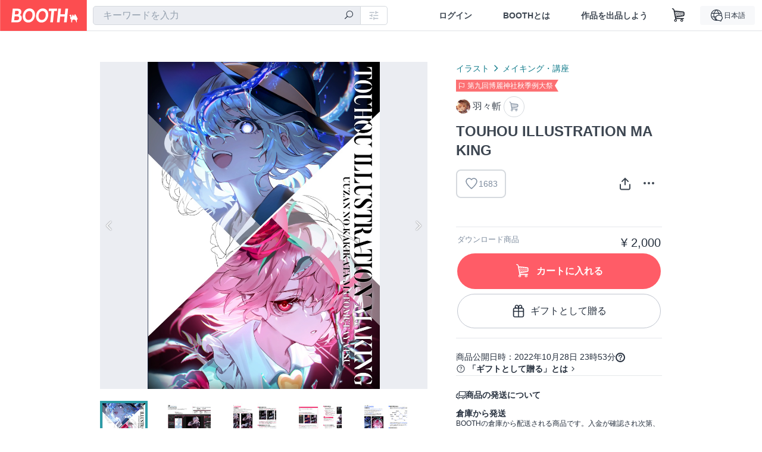

--- FILE ---
content_type: text/html; charset=utf-8
request_url: https://www.google.com/recaptcha/enterprise/anchor?ar=1&k=6LfF1dcZAAAAAOHQX8v16MX5SktDwmQINVD_6mBF&co=aHR0cHM6Ly9ib290aC5wbTo0NDM.&hl=en&v=N67nZn4AqZkNcbeMu4prBgzg&size=invisible&anchor-ms=20000&execute-ms=30000&cb=2z0i5253mw2b
body_size: 48470
content:
<!DOCTYPE HTML><html dir="ltr" lang="en"><head><meta http-equiv="Content-Type" content="text/html; charset=UTF-8">
<meta http-equiv="X-UA-Compatible" content="IE=edge">
<title>reCAPTCHA</title>
<style type="text/css">
/* cyrillic-ext */
@font-face {
  font-family: 'Roboto';
  font-style: normal;
  font-weight: 400;
  font-stretch: 100%;
  src: url(//fonts.gstatic.com/s/roboto/v48/KFO7CnqEu92Fr1ME7kSn66aGLdTylUAMa3GUBHMdazTgWw.woff2) format('woff2');
  unicode-range: U+0460-052F, U+1C80-1C8A, U+20B4, U+2DE0-2DFF, U+A640-A69F, U+FE2E-FE2F;
}
/* cyrillic */
@font-face {
  font-family: 'Roboto';
  font-style: normal;
  font-weight: 400;
  font-stretch: 100%;
  src: url(//fonts.gstatic.com/s/roboto/v48/KFO7CnqEu92Fr1ME7kSn66aGLdTylUAMa3iUBHMdazTgWw.woff2) format('woff2');
  unicode-range: U+0301, U+0400-045F, U+0490-0491, U+04B0-04B1, U+2116;
}
/* greek-ext */
@font-face {
  font-family: 'Roboto';
  font-style: normal;
  font-weight: 400;
  font-stretch: 100%;
  src: url(//fonts.gstatic.com/s/roboto/v48/KFO7CnqEu92Fr1ME7kSn66aGLdTylUAMa3CUBHMdazTgWw.woff2) format('woff2');
  unicode-range: U+1F00-1FFF;
}
/* greek */
@font-face {
  font-family: 'Roboto';
  font-style: normal;
  font-weight: 400;
  font-stretch: 100%;
  src: url(//fonts.gstatic.com/s/roboto/v48/KFO7CnqEu92Fr1ME7kSn66aGLdTylUAMa3-UBHMdazTgWw.woff2) format('woff2');
  unicode-range: U+0370-0377, U+037A-037F, U+0384-038A, U+038C, U+038E-03A1, U+03A3-03FF;
}
/* math */
@font-face {
  font-family: 'Roboto';
  font-style: normal;
  font-weight: 400;
  font-stretch: 100%;
  src: url(//fonts.gstatic.com/s/roboto/v48/KFO7CnqEu92Fr1ME7kSn66aGLdTylUAMawCUBHMdazTgWw.woff2) format('woff2');
  unicode-range: U+0302-0303, U+0305, U+0307-0308, U+0310, U+0312, U+0315, U+031A, U+0326-0327, U+032C, U+032F-0330, U+0332-0333, U+0338, U+033A, U+0346, U+034D, U+0391-03A1, U+03A3-03A9, U+03B1-03C9, U+03D1, U+03D5-03D6, U+03F0-03F1, U+03F4-03F5, U+2016-2017, U+2034-2038, U+203C, U+2040, U+2043, U+2047, U+2050, U+2057, U+205F, U+2070-2071, U+2074-208E, U+2090-209C, U+20D0-20DC, U+20E1, U+20E5-20EF, U+2100-2112, U+2114-2115, U+2117-2121, U+2123-214F, U+2190, U+2192, U+2194-21AE, U+21B0-21E5, U+21F1-21F2, U+21F4-2211, U+2213-2214, U+2216-22FF, U+2308-230B, U+2310, U+2319, U+231C-2321, U+2336-237A, U+237C, U+2395, U+239B-23B7, U+23D0, U+23DC-23E1, U+2474-2475, U+25AF, U+25B3, U+25B7, U+25BD, U+25C1, U+25CA, U+25CC, U+25FB, U+266D-266F, U+27C0-27FF, U+2900-2AFF, U+2B0E-2B11, U+2B30-2B4C, U+2BFE, U+3030, U+FF5B, U+FF5D, U+1D400-1D7FF, U+1EE00-1EEFF;
}
/* symbols */
@font-face {
  font-family: 'Roboto';
  font-style: normal;
  font-weight: 400;
  font-stretch: 100%;
  src: url(//fonts.gstatic.com/s/roboto/v48/KFO7CnqEu92Fr1ME7kSn66aGLdTylUAMaxKUBHMdazTgWw.woff2) format('woff2');
  unicode-range: U+0001-000C, U+000E-001F, U+007F-009F, U+20DD-20E0, U+20E2-20E4, U+2150-218F, U+2190, U+2192, U+2194-2199, U+21AF, U+21E6-21F0, U+21F3, U+2218-2219, U+2299, U+22C4-22C6, U+2300-243F, U+2440-244A, U+2460-24FF, U+25A0-27BF, U+2800-28FF, U+2921-2922, U+2981, U+29BF, U+29EB, U+2B00-2BFF, U+4DC0-4DFF, U+FFF9-FFFB, U+10140-1018E, U+10190-1019C, U+101A0, U+101D0-101FD, U+102E0-102FB, U+10E60-10E7E, U+1D2C0-1D2D3, U+1D2E0-1D37F, U+1F000-1F0FF, U+1F100-1F1AD, U+1F1E6-1F1FF, U+1F30D-1F30F, U+1F315, U+1F31C, U+1F31E, U+1F320-1F32C, U+1F336, U+1F378, U+1F37D, U+1F382, U+1F393-1F39F, U+1F3A7-1F3A8, U+1F3AC-1F3AF, U+1F3C2, U+1F3C4-1F3C6, U+1F3CA-1F3CE, U+1F3D4-1F3E0, U+1F3ED, U+1F3F1-1F3F3, U+1F3F5-1F3F7, U+1F408, U+1F415, U+1F41F, U+1F426, U+1F43F, U+1F441-1F442, U+1F444, U+1F446-1F449, U+1F44C-1F44E, U+1F453, U+1F46A, U+1F47D, U+1F4A3, U+1F4B0, U+1F4B3, U+1F4B9, U+1F4BB, U+1F4BF, U+1F4C8-1F4CB, U+1F4D6, U+1F4DA, U+1F4DF, U+1F4E3-1F4E6, U+1F4EA-1F4ED, U+1F4F7, U+1F4F9-1F4FB, U+1F4FD-1F4FE, U+1F503, U+1F507-1F50B, U+1F50D, U+1F512-1F513, U+1F53E-1F54A, U+1F54F-1F5FA, U+1F610, U+1F650-1F67F, U+1F687, U+1F68D, U+1F691, U+1F694, U+1F698, U+1F6AD, U+1F6B2, U+1F6B9-1F6BA, U+1F6BC, U+1F6C6-1F6CF, U+1F6D3-1F6D7, U+1F6E0-1F6EA, U+1F6F0-1F6F3, U+1F6F7-1F6FC, U+1F700-1F7FF, U+1F800-1F80B, U+1F810-1F847, U+1F850-1F859, U+1F860-1F887, U+1F890-1F8AD, U+1F8B0-1F8BB, U+1F8C0-1F8C1, U+1F900-1F90B, U+1F93B, U+1F946, U+1F984, U+1F996, U+1F9E9, U+1FA00-1FA6F, U+1FA70-1FA7C, U+1FA80-1FA89, U+1FA8F-1FAC6, U+1FACE-1FADC, U+1FADF-1FAE9, U+1FAF0-1FAF8, U+1FB00-1FBFF;
}
/* vietnamese */
@font-face {
  font-family: 'Roboto';
  font-style: normal;
  font-weight: 400;
  font-stretch: 100%;
  src: url(//fonts.gstatic.com/s/roboto/v48/KFO7CnqEu92Fr1ME7kSn66aGLdTylUAMa3OUBHMdazTgWw.woff2) format('woff2');
  unicode-range: U+0102-0103, U+0110-0111, U+0128-0129, U+0168-0169, U+01A0-01A1, U+01AF-01B0, U+0300-0301, U+0303-0304, U+0308-0309, U+0323, U+0329, U+1EA0-1EF9, U+20AB;
}
/* latin-ext */
@font-face {
  font-family: 'Roboto';
  font-style: normal;
  font-weight: 400;
  font-stretch: 100%;
  src: url(//fonts.gstatic.com/s/roboto/v48/KFO7CnqEu92Fr1ME7kSn66aGLdTylUAMa3KUBHMdazTgWw.woff2) format('woff2');
  unicode-range: U+0100-02BA, U+02BD-02C5, U+02C7-02CC, U+02CE-02D7, U+02DD-02FF, U+0304, U+0308, U+0329, U+1D00-1DBF, U+1E00-1E9F, U+1EF2-1EFF, U+2020, U+20A0-20AB, U+20AD-20C0, U+2113, U+2C60-2C7F, U+A720-A7FF;
}
/* latin */
@font-face {
  font-family: 'Roboto';
  font-style: normal;
  font-weight: 400;
  font-stretch: 100%;
  src: url(//fonts.gstatic.com/s/roboto/v48/KFO7CnqEu92Fr1ME7kSn66aGLdTylUAMa3yUBHMdazQ.woff2) format('woff2');
  unicode-range: U+0000-00FF, U+0131, U+0152-0153, U+02BB-02BC, U+02C6, U+02DA, U+02DC, U+0304, U+0308, U+0329, U+2000-206F, U+20AC, U+2122, U+2191, U+2193, U+2212, U+2215, U+FEFF, U+FFFD;
}
/* cyrillic-ext */
@font-face {
  font-family: 'Roboto';
  font-style: normal;
  font-weight: 500;
  font-stretch: 100%;
  src: url(//fonts.gstatic.com/s/roboto/v48/KFO7CnqEu92Fr1ME7kSn66aGLdTylUAMa3GUBHMdazTgWw.woff2) format('woff2');
  unicode-range: U+0460-052F, U+1C80-1C8A, U+20B4, U+2DE0-2DFF, U+A640-A69F, U+FE2E-FE2F;
}
/* cyrillic */
@font-face {
  font-family: 'Roboto';
  font-style: normal;
  font-weight: 500;
  font-stretch: 100%;
  src: url(//fonts.gstatic.com/s/roboto/v48/KFO7CnqEu92Fr1ME7kSn66aGLdTylUAMa3iUBHMdazTgWw.woff2) format('woff2');
  unicode-range: U+0301, U+0400-045F, U+0490-0491, U+04B0-04B1, U+2116;
}
/* greek-ext */
@font-face {
  font-family: 'Roboto';
  font-style: normal;
  font-weight: 500;
  font-stretch: 100%;
  src: url(//fonts.gstatic.com/s/roboto/v48/KFO7CnqEu92Fr1ME7kSn66aGLdTylUAMa3CUBHMdazTgWw.woff2) format('woff2');
  unicode-range: U+1F00-1FFF;
}
/* greek */
@font-face {
  font-family: 'Roboto';
  font-style: normal;
  font-weight: 500;
  font-stretch: 100%;
  src: url(//fonts.gstatic.com/s/roboto/v48/KFO7CnqEu92Fr1ME7kSn66aGLdTylUAMa3-UBHMdazTgWw.woff2) format('woff2');
  unicode-range: U+0370-0377, U+037A-037F, U+0384-038A, U+038C, U+038E-03A1, U+03A3-03FF;
}
/* math */
@font-face {
  font-family: 'Roboto';
  font-style: normal;
  font-weight: 500;
  font-stretch: 100%;
  src: url(//fonts.gstatic.com/s/roboto/v48/KFO7CnqEu92Fr1ME7kSn66aGLdTylUAMawCUBHMdazTgWw.woff2) format('woff2');
  unicode-range: U+0302-0303, U+0305, U+0307-0308, U+0310, U+0312, U+0315, U+031A, U+0326-0327, U+032C, U+032F-0330, U+0332-0333, U+0338, U+033A, U+0346, U+034D, U+0391-03A1, U+03A3-03A9, U+03B1-03C9, U+03D1, U+03D5-03D6, U+03F0-03F1, U+03F4-03F5, U+2016-2017, U+2034-2038, U+203C, U+2040, U+2043, U+2047, U+2050, U+2057, U+205F, U+2070-2071, U+2074-208E, U+2090-209C, U+20D0-20DC, U+20E1, U+20E5-20EF, U+2100-2112, U+2114-2115, U+2117-2121, U+2123-214F, U+2190, U+2192, U+2194-21AE, U+21B0-21E5, U+21F1-21F2, U+21F4-2211, U+2213-2214, U+2216-22FF, U+2308-230B, U+2310, U+2319, U+231C-2321, U+2336-237A, U+237C, U+2395, U+239B-23B7, U+23D0, U+23DC-23E1, U+2474-2475, U+25AF, U+25B3, U+25B7, U+25BD, U+25C1, U+25CA, U+25CC, U+25FB, U+266D-266F, U+27C0-27FF, U+2900-2AFF, U+2B0E-2B11, U+2B30-2B4C, U+2BFE, U+3030, U+FF5B, U+FF5D, U+1D400-1D7FF, U+1EE00-1EEFF;
}
/* symbols */
@font-face {
  font-family: 'Roboto';
  font-style: normal;
  font-weight: 500;
  font-stretch: 100%;
  src: url(//fonts.gstatic.com/s/roboto/v48/KFO7CnqEu92Fr1ME7kSn66aGLdTylUAMaxKUBHMdazTgWw.woff2) format('woff2');
  unicode-range: U+0001-000C, U+000E-001F, U+007F-009F, U+20DD-20E0, U+20E2-20E4, U+2150-218F, U+2190, U+2192, U+2194-2199, U+21AF, U+21E6-21F0, U+21F3, U+2218-2219, U+2299, U+22C4-22C6, U+2300-243F, U+2440-244A, U+2460-24FF, U+25A0-27BF, U+2800-28FF, U+2921-2922, U+2981, U+29BF, U+29EB, U+2B00-2BFF, U+4DC0-4DFF, U+FFF9-FFFB, U+10140-1018E, U+10190-1019C, U+101A0, U+101D0-101FD, U+102E0-102FB, U+10E60-10E7E, U+1D2C0-1D2D3, U+1D2E0-1D37F, U+1F000-1F0FF, U+1F100-1F1AD, U+1F1E6-1F1FF, U+1F30D-1F30F, U+1F315, U+1F31C, U+1F31E, U+1F320-1F32C, U+1F336, U+1F378, U+1F37D, U+1F382, U+1F393-1F39F, U+1F3A7-1F3A8, U+1F3AC-1F3AF, U+1F3C2, U+1F3C4-1F3C6, U+1F3CA-1F3CE, U+1F3D4-1F3E0, U+1F3ED, U+1F3F1-1F3F3, U+1F3F5-1F3F7, U+1F408, U+1F415, U+1F41F, U+1F426, U+1F43F, U+1F441-1F442, U+1F444, U+1F446-1F449, U+1F44C-1F44E, U+1F453, U+1F46A, U+1F47D, U+1F4A3, U+1F4B0, U+1F4B3, U+1F4B9, U+1F4BB, U+1F4BF, U+1F4C8-1F4CB, U+1F4D6, U+1F4DA, U+1F4DF, U+1F4E3-1F4E6, U+1F4EA-1F4ED, U+1F4F7, U+1F4F9-1F4FB, U+1F4FD-1F4FE, U+1F503, U+1F507-1F50B, U+1F50D, U+1F512-1F513, U+1F53E-1F54A, U+1F54F-1F5FA, U+1F610, U+1F650-1F67F, U+1F687, U+1F68D, U+1F691, U+1F694, U+1F698, U+1F6AD, U+1F6B2, U+1F6B9-1F6BA, U+1F6BC, U+1F6C6-1F6CF, U+1F6D3-1F6D7, U+1F6E0-1F6EA, U+1F6F0-1F6F3, U+1F6F7-1F6FC, U+1F700-1F7FF, U+1F800-1F80B, U+1F810-1F847, U+1F850-1F859, U+1F860-1F887, U+1F890-1F8AD, U+1F8B0-1F8BB, U+1F8C0-1F8C1, U+1F900-1F90B, U+1F93B, U+1F946, U+1F984, U+1F996, U+1F9E9, U+1FA00-1FA6F, U+1FA70-1FA7C, U+1FA80-1FA89, U+1FA8F-1FAC6, U+1FACE-1FADC, U+1FADF-1FAE9, U+1FAF0-1FAF8, U+1FB00-1FBFF;
}
/* vietnamese */
@font-face {
  font-family: 'Roboto';
  font-style: normal;
  font-weight: 500;
  font-stretch: 100%;
  src: url(//fonts.gstatic.com/s/roboto/v48/KFO7CnqEu92Fr1ME7kSn66aGLdTylUAMa3OUBHMdazTgWw.woff2) format('woff2');
  unicode-range: U+0102-0103, U+0110-0111, U+0128-0129, U+0168-0169, U+01A0-01A1, U+01AF-01B0, U+0300-0301, U+0303-0304, U+0308-0309, U+0323, U+0329, U+1EA0-1EF9, U+20AB;
}
/* latin-ext */
@font-face {
  font-family: 'Roboto';
  font-style: normal;
  font-weight: 500;
  font-stretch: 100%;
  src: url(//fonts.gstatic.com/s/roboto/v48/KFO7CnqEu92Fr1ME7kSn66aGLdTylUAMa3KUBHMdazTgWw.woff2) format('woff2');
  unicode-range: U+0100-02BA, U+02BD-02C5, U+02C7-02CC, U+02CE-02D7, U+02DD-02FF, U+0304, U+0308, U+0329, U+1D00-1DBF, U+1E00-1E9F, U+1EF2-1EFF, U+2020, U+20A0-20AB, U+20AD-20C0, U+2113, U+2C60-2C7F, U+A720-A7FF;
}
/* latin */
@font-face {
  font-family: 'Roboto';
  font-style: normal;
  font-weight: 500;
  font-stretch: 100%;
  src: url(//fonts.gstatic.com/s/roboto/v48/KFO7CnqEu92Fr1ME7kSn66aGLdTylUAMa3yUBHMdazQ.woff2) format('woff2');
  unicode-range: U+0000-00FF, U+0131, U+0152-0153, U+02BB-02BC, U+02C6, U+02DA, U+02DC, U+0304, U+0308, U+0329, U+2000-206F, U+20AC, U+2122, U+2191, U+2193, U+2212, U+2215, U+FEFF, U+FFFD;
}
/* cyrillic-ext */
@font-face {
  font-family: 'Roboto';
  font-style: normal;
  font-weight: 900;
  font-stretch: 100%;
  src: url(//fonts.gstatic.com/s/roboto/v48/KFO7CnqEu92Fr1ME7kSn66aGLdTylUAMa3GUBHMdazTgWw.woff2) format('woff2');
  unicode-range: U+0460-052F, U+1C80-1C8A, U+20B4, U+2DE0-2DFF, U+A640-A69F, U+FE2E-FE2F;
}
/* cyrillic */
@font-face {
  font-family: 'Roboto';
  font-style: normal;
  font-weight: 900;
  font-stretch: 100%;
  src: url(//fonts.gstatic.com/s/roboto/v48/KFO7CnqEu92Fr1ME7kSn66aGLdTylUAMa3iUBHMdazTgWw.woff2) format('woff2');
  unicode-range: U+0301, U+0400-045F, U+0490-0491, U+04B0-04B1, U+2116;
}
/* greek-ext */
@font-face {
  font-family: 'Roboto';
  font-style: normal;
  font-weight: 900;
  font-stretch: 100%;
  src: url(//fonts.gstatic.com/s/roboto/v48/KFO7CnqEu92Fr1ME7kSn66aGLdTylUAMa3CUBHMdazTgWw.woff2) format('woff2');
  unicode-range: U+1F00-1FFF;
}
/* greek */
@font-face {
  font-family: 'Roboto';
  font-style: normal;
  font-weight: 900;
  font-stretch: 100%;
  src: url(//fonts.gstatic.com/s/roboto/v48/KFO7CnqEu92Fr1ME7kSn66aGLdTylUAMa3-UBHMdazTgWw.woff2) format('woff2');
  unicode-range: U+0370-0377, U+037A-037F, U+0384-038A, U+038C, U+038E-03A1, U+03A3-03FF;
}
/* math */
@font-face {
  font-family: 'Roboto';
  font-style: normal;
  font-weight: 900;
  font-stretch: 100%;
  src: url(//fonts.gstatic.com/s/roboto/v48/KFO7CnqEu92Fr1ME7kSn66aGLdTylUAMawCUBHMdazTgWw.woff2) format('woff2');
  unicode-range: U+0302-0303, U+0305, U+0307-0308, U+0310, U+0312, U+0315, U+031A, U+0326-0327, U+032C, U+032F-0330, U+0332-0333, U+0338, U+033A, U+0346, U+034D, U+0391-03A1, U+03A3-03A9, U+03B1-03C9, U+03D1, U+03D5-03D6, U+03F0-03F1, U+03F4-03F5, U+2016-2017, U+2034-2038, U+203C, U+2040, U+2043, U+2047, U+2050, U+2057, U+205F, U+2070-2071, U+2074-208E, U+2090-209C, U+20D0-20DC, U+20E1, U+20E5-20EF, U+2100-2112, U+2114-2115, U+2117-2121, U+2123-214F, U+2190, U+2192, U+2194-21AE, U+21B0-21E5, U+21F1-21F2, U+21F4-2211, U+2213-2214, U+2216-22FF, U+2308-230B, U+2310, U+2319, U+231C-2321, U+2336-237A, U+237C, U+2395, U+239B-23B7, U+23D0, U+23DC-23E1, U+2474-2475, U+25AF, U+25B3, U+25B7, U+25BD, U+25C1, U+25CA, U+25CC, U+25FB, U+266D-266F, U+27C0-27FF, U+2900-2AFF, U+2B0E-2B11, U+2B30-2B4C, U+2BFE, U+3030, U+FF5B, U+FF5D, U+1D400-1D7FF, U+1EE00-1EEFF;
}
/* symbols */
@font-face {
  font-family: 'Roboto';
  font-style: normal;
  font-weight: 900;
  font-stretch: 100%;
  src: url(//fonts.gstatic.com/s/roboto/v48/KFO7CnqEu92Fr1ME7kSn66aGLdTylUAMaxKUBHMdazTgWw.woff2) format('woff2');
  unicode-range: U+0001-000C, U+000E-001F, U+007F-009F, U+20DD-20E0, U+20E2-20E4, U+2150-218F, U+2190, U+2192, U+2194-2199, U+21AF, U+21E6-21F0, U+21F3, U+2218-2219, U+2299, U+22C4-22C6, U+2300-243F, U+2440-244A, U+2460-24FF, U+25A0-27BF, U+2800-28FF, U+2921-2922, U+2981, U+29BF, U+29EB, U+2B00-2BFF, U+4DC0-4DFF, U+FFF9-FFFB, U+10140-1018E, U+10190-1019C, U+101A0, U+101D0-101FD, U+102E0-102FB, U+10E60-10E7E, U+1D2C0-1D2D3, U+1D2E0-1D37F, U+1F000-1F0FF, U+1F100-1F1AD, U+1F1E6-1F1FF, U+1F30D-1F30F, U+1F315, U+1F31C, U+1F31E, U+1F320-1F32C, U+1F336, U+1F378, U+1F37D, U+1F382, U+1F393-1F39F, U+1F3A7-1F3A8, U+1F3AC-1F3AF, U+1F3C2, U+1F3C4-1F3C6, U+1F3CA-1F3CE, U+1F3D4-1F3E0, U+1F3ED, U+1F3F1-1F3F3, U+1F3F5-1F3F7, U+1F408, U+1F415, U+1F41F, U+1F426, U+1F43F, U+1F441-1F442, U+1F444, U+1F446-1F449, U+1F44C-1F44E, U+1F453, U+1F46A, U+1F47D, U+1F4A3, U+1F4B0, U+1F4B3, U+1F4B9, U+1F4BB, U+1F4BF, U+1F4C8-1F4CB, U+1F4D6, U+1F4DA, U+1F4DF, U+1F4E3-1F4E6, U+1F4EA-1F4ED, U+1F4F7, U+1F4F9-1F4FB, U+1F4FD-1F4FE, U+1F503, U+1F507-1F50B, U+1F50D, U+1F512-1F513, U+1F53E-1F54A, U+1F54F-1F5FA, U+1F610, U+1F650-1F67F, U+1F687, U+1F68D, U+1F691, U+1F694, U+1F698, U+1F6AD, U+1F6B2, U+1F6B9-1F6BA, U+1F6BC, U+1F6C6-1F6CF, U+1F6D3-1F6D7, U+1F6E0-1F6EA, U+1F6F0-1F6F3, U+1F6F7-1F6FC, U+1F700-1F7FF, U+1F800-1F80B, U+1F810-1F847, U+1F850-1F859, U+1F860-1F887, U+1F890-1F8AD, U+1F8B0-1F8BB, U+1F8C0-1F8C1, U+1F900-1F90B, U+1F93B, U+1F946, U+1F984, U+1F996, U+1F9E9, U+1FA00-1FA6F, U+1FA70-1FA7C, U+1FA80-1FA89, U+1FA8F-1FAC6, U+1FACE-1FADC, U+1FADF-1FAE9, U+1FAF0-1FAF8, U+1FB00-1FBFF;
}
/* vietnamese */
@font-face {
  font-family: 'Roboto';
  font-style: normal;
  font-weight: 900;
  font-stretch: 100%;
  src: url(//fonts.gstatic.com/s/roboto/v48/KFO7CnqEu92Fr1ME7kSn66aGLdTylUAMa3OUBHMdazTgWw.woff2) format('woff2');
  unicode-range: U+0102-0103, U+0110-0111, U+0128-0129, U+0168-0169, U+01A0-01A1, U+01AF-01B0, U+0300-0301, U+0303-0304, U+0308-0309, U+0323, U+0329, U+1EA0-1EF9, U+20AB;
}
/* latin-ext */
@font-face {
  font-family: 'Roboto';
  font-style: normal;
  font-weight: 900;
  font-stretch: 100%;
  src: url(//fonts.gstatic.com/s/roboto/v48/KFO7CnqEu92Fr1ME7kSn66aGLdTylUAMa3KUBHMdazTgWw.woff2) format('woff2');
  unicode-range: U+0100-02BA, U+02BD-02C5, U+02C7-02CC, U+02CE-02D7, U+02DD-02FF, U+0304, U+0308, U+0329, U+1D00-1DBF, U+1E00-1E9F, U+1EF2-1EFF, U+2020, U+20A0-20AB, U+20AD-20C0, U+2113, U+2C60-2C7F, U+A720-A7FF;
}
/* latin */
@font-face {
  font-family: 'Roboto';
  font-style: normal;
  font-weight: 900;
  font-stretch: 100%;
  src: url(//fonts.gstatic.com/s/roboto/v48/KFO7CnqEu92Fr1ME7kSn66aGLdTylUAMa3yUBHMdazQ.woff2) format('woff2');
  unicode-range: U+0000-00FF, U+0131, U+0152-0153, U+02BB-02BC, U+02C6, U+02DA, U+02DC, U+0304, U+0308, U+0329, U+2000-206F, U+20AC, U+2122, U+2191, U+2193, U+2212, U+2215, U+FEFF, U+FFFD;
}

</style>
<link rel="stylesheet" type="text/css" href="https://www.gstatic.com/recaptcha/releases/N67nZn4AqZkNcbeMu4prBgzg/styles__ltr.css">
<script nonce="eiWgygVSDalZu7FKS9vWyA" type="text/javascript">window['__recaptcha_api'] = 'https://www.google.com/recaptcha/enterprise/';</script>
<script type="text/javascript" src="https://www.gstatic.com/recaptcha/releases/N67nZn4AqZkNcbeMu4prBgzg/recaptcha__en.js" nonce="eiWgygVSDalZu7FKS9vWyA">
      
    </script></head>
<body><div id="rc-anchor-alert" class="rc-anchor-alert"></div>
<input type="hidden" id="recaptcha-token" value="[base64]">
<script type="text/javascript" nonce="eiWgygVSDalZu7FKS9vWyA">
      recaptcha.anchor.Main.init("[\x22ainput\x22,[\x22bgdata\x22,\x22\x22,\[base64]/[base64]/[base64]/MjU1OlQ/NToyKSlyZXR1cm4gZmFsc2U7cmV0dXJuISgoYSg0MyxXLChZPWUoKFcuQkI9ZCxUKT83MDo0MyxXKSxXLk4pKSxXKS5sLnB1c2goW0RhLFksVD9kKzE6ZCxXLlgsVy5qXSksVy5MPW5sLDApfSxubD1GLnJlcXVlc3RJZGxlQ2FsbGJhY2s/[base64]/[base64]/[base64]/[base64]/WVtTKytdPVc6KFc8MjA0OD9ZW1MrK109Vz4+NnwxOTI6KChXJjY0NTEyKT09NTUyOTYmJmQrMTxULmxlbmd0aCYmKFQuY2hhckNvZGVBdChkKzEpJjY0NTEyKT09NTYzMjA/[base64]/[base64]/[base64]/[base64]/bmV3IGdbWl0oTFswXSk6RD09Mj9uZXcgZ1taXShMWzBdLExbMV0pOkQ9PTM/bmV3IGdbWl0oTFswXSxMWzFdLExbMl0pOkQ9PTQ/[base64]/[base64]\x22,\[base64]\\u003d\\u003d\x22,\[base64]/w57DjsK1w47Ci8OMEcKYRRvCjlDDhcONwojCp8O1w7PCisKXA8ONw7k3Xl5/NVDDkMO5KcOAwo1yw6YKw57DjMKOw6c2wrTDmcKVWcO+w4Bhw5ktC8Owdw7Cu3/CpG9Xw6TCq8KpDCvCq2sJPkvCi8KKYsO3wr1Ew6PDqcOjOiRaCcOZNnR8VsOsbkbDoixUw5HCs2ddwqTCihvCgT4FwrQ8wqvDpcO2wqrCrhMuVcO0QcKbZCNFUjfDug7ChMKewrHDpD1bw4LDk8K8DsKBKcOGecK3wqnCj23DvMOaw49gw6t3wpnClA/[base64]/wrrDp8OkKMKqw6vCosKZw61GQnFkwrbCjybCusKYwrLCr8KvNsOOwqXCjRtqw5DCklIAwpfCq14xwqEMwqnDhnELwqEnw43CvcOTZTHDpFDCnSHCmQMEw7LDt3PDvhTDjVfCp8K9w7rCiUYbT8OVwo/DigFIwrbDiCjCpD3Du8K8XsKbb1LCjMOTw6XDlUrDqxMLwp5ZwrbDlsKPFsKPfsOXa8OPwpBkw69lwrs5wrY+w4/[base64]/BzAlT8KWw7LCpDFEwpVAWyPDpDXDm8O8wrPCgCHDr0TCucKuw5XDgsKPw63DizsqbcO2VsK4IxzDiAvDgUjDlsOIew7CrQ9rwphNw5DCk8KhFF1uwp4gw6XCkl/[base64]/CoBEQw5LDqsOAacK0wqF9FcOMwqRxVcOsw5YYKsKpM8O9UDhPwqbCuz3DlsORGMKbwoPClMOMwq5Tw6/CnkTCpMOow6zCtlbDosKYw7NOw47DkhVWwrhINkzDi8KuwovCmQE5V8OKGcKhBxl5KVnCn8Kiw47CqcKswp5+wqPDv8OwbRY4wpLChzTCiMKLwrAgKcKqwqLDmMK+ARzDgcK/[base64]/diDDvUDCvRXClMKOaw9ywqMmw5ZQw4PCrQ8cw63CusKFw7QrIsK/w6zDokM1w4djcmPDk24Bw5wVDllxBAnDg34YP1RkwpRrw6dqwqLDkMO1w4/CpVbCmygowrLCoWQVZjLCmsKLfCImwqonfBTCr8OZw5LDo3jDncK2wqJ6wqTCsMOnD8Kqw54qw5bDr8OzQ8KoP8K8w4XCvQXChcOLeMKZw4FRw7YvR8OKw5wgwrEow6HDlz/[base64]/[base64]/DlsOQcjLDo8OfwqUQw7prcMOCfCdfUMOjNWJXw4lVwpEqw6DDq8OqwrEtKnlXwq54LcKWwp/ChVNnZAEKw4BMEHjCmMKfwpwAwoBaworDocKSw742wrJpw4XDscKMw5HCsErCucKPZTJDLHZDwqN6wrJJTcOtw6nCkUAkKU/[base64]/CvcKFb3JsW8K4w48bwp4TNMOWwoszwpIHfcOQwp4wwp05HsKZw786w5/DjiXDs0HDpcKnw7REwp/ClT3CiUwvFcKcw4lCwrvCj8Kfw57CukPDg8OVw5lmYjXCu8OAw6fCq2XCisOjw6nDv0LCvsKVasOUQUAOHmXDqRDCl8KxVcOaZ8KFRkQ2bQAmwp09w5rCq8KPEsK3DcKfw75gXiJVw5FdLDnDrRlfc3/CqSfCkcK4wprDq8KnwoFSNWjDlMKAw7TCs2QHwqEbC8KAw6TDjy/ChjpWMsOSw6AEO2IsIcOUFcKVJCDDmyXCvDQCw7PCuXh+w6vDly1xw4HDqAclSRMaIn/CkMK4DRJrUsKuehYqw5pRCQ49QV9RNHskw4PDg8K8wojDiX/DuEBPwrMhw67CiXTCk8OmwrkQLCwYJ8O4w4nDrFZ2w7vCk8KnS3fDqsOxBsKvwqUvw5bDh3w7ED4KLx7Cshl7UcKOwoEnwrVvwrxQw7fCgcOVwp4rUFcND8O+w4NOd8ObdMOBCUTDmUQGw4vCuljDg8KFU2zDv8K6wo/CqEEkwrXCh8KEc8KiwoPDpUIoDgvCosKhwqDCpcKSFhRXQTo1cMKBwprChMKKw5/DjHjDkijCncKaw6HDpXkyHMKQW8OdM0l7bMKmwoQawrxIV2/[base64]/CjsOSNMOww5DDjngZw69uw7tKO8KpMcKwwp4tTsOvwogTw4sDRsOXw5Y/RDLDtsOIwo0Gw5k8XsKSJMOWw7DCtsOjRUMmInzCvCTCg3PDsMKEWMO+wrDDr8OXBSojEwvDgCI5VCNuL8ODw4wMw60Rc0EmGsOnwocDecOzwqd0QMOBw4Ekw7bCvQTCvgcPI8KiwonCmMKDw4/DoMOAw67Dh8Kyw6XCq8KCw6Vjw45VLsOAMsKUw5Vfw5TCkgdbAx8NDcOUCDJQQcKpNgjDhxNPdE8Awq3Cm8Omw77CuMKDQsKwZsKeUWJawo9aw6vCmlh4f8OZDk/DlynChMKoBzPCgMKKKcKMZwl6b8O0GcOTZSXDhHJzwrUKwo0lXcOHw4nChMOAwpHCmsOJw44twrF7w7/CoUvCj8OJwrrChB7DusOCwpUUd8KJKT/Cg8OzSsKzccKkwrLCphbCiMKbc8KZHUF2w6jDr8KBwo0FX8KOwoTCsxzDiMOVJsOYw58vwq7CosO3w7/CkD8Rwpc/w47DgMK5IsKkw5fDvMKTdMKPaxVBw7kawplBwprCiyHDq8KmdCtSw43Dr8KcexgOw7bCssOtw7Mkwr3Dp8KFw4rDjXQ5Rg3DiFQIw6zDgcKhQg7Ck8O4c8KfJMOiwozDnRlEwrbCv2h1Nn/DoMK3f3xyNhdzwo0Cw79sEsKgTMKUTQEXHQjDlsKIXRcywrwAw6p2MsOMUFlswrbDrSdtw4DCun9pwpzCqsKMYih8V3MAJ14Aw53DhsK9wppawq/CikPDu8KqZ8KpAl/DucK4VsKowr/[base64]/CqGrDusKhw7FINMKJJFvDg8OCw6/Cuz3Cm8Obw7TCg8ORacORLRTCqsKMw57CqEkca0vCoG/DmhPDmMK/enEnQsKvEMO8GlQsLh8kw65FTQPCp3tzG1NGOMO2fxnCj8OewrPDqwY1DMObag7CgxrCg8K6O2cFwrx4DWTDsVQzw6rDtDjDqsKJfQvDu8OEw4geRsO0I8OSaHTCqB8xwp/CgDfCjMKmw6/DpMK9IUtDwrZIw4gZAMKwIcO6woPCjmVjw4XCsAJAw7PDhgDCjAU/wowlVcOVR8KSwq46IjXCizQxAsKwL07Dm8K3w6JNwpZCw5gGwqbClMKPw6vCsXzDhHxZLMO2dFR0WE3Du1t1wq7CswbCtsO9QRghw6A4JVkBw4zCjMOoOE3CklAKCsOEAsKiIcKIQ8OXwopwwpPClAIWFmXDsGPDtGXCtDlUE8KIw45aKcO/ZEYswrvDocK4I2VaLMOqfcKzw5HCoC3Ci19yLCQgw4DCsWrCpl/DoU4qIERzwrbCmWHCtsOJw7Iow5pgAHp6w61gKmNtK8Oyw5I8wpcUw6xDw5nDrcKVw43CtUbDvjnDpMKba0d6U3zCgsKPwoTCtErDjRBcYQrDmsO0QsOpw79iRcKgw7LDr8KjDsKDfsOXwrsew4xbw6Fjwp7CoG/ClExJSMKPw5Alw6o9AAlcwrxmw7bDu8KOw4XCgHJkTsOfw57Cr18QwpLDm8OKCMO0XCbDug3CjTzCtsKTdU/DvMOSW8Oyw50BfTo8TCHDucOFYhLDl0MkCG5GOXDCn23CucKJP8O9KsKvU2HDsBzDkz/DinsZwr5pZcOER8OJwpDCiFQYZ3fCvsKIEA5Ew6RSwpo7w6kcWTEiwpB4LknCmg7CsQd/w4DCusKDwrYaw6DDisOYf25wc8KyasK6wodJQcOuw7h+EFgQw5XDmCcUWsKFQ8KbMsKUwopIcsOzw6PCnQ5ROT84BcKmLMKEwqIGGVHCq1lkLsOzwp7Dvl3DkxpCwoTDiSbCssKyw4DDvzsLcHhPFMO6wq0xGcKPwrDDl8KewpfDtjNzw5Z/XFlqF8Orw7nCsn0dQsK6wqLCqERhEULCrjcyZsOSEMOuZyzDnMO8Q8KlwpcSwobDs27DkARQYx5TLFHDk8OcKxfDq8K2CsK7O0VmaMKtw4pgHcKfw7FowqDCmCPDnMK3UU/[base64]/Dik/Dq1zDmcKXw6bCs8OFJsKWe8K/LVDDo3PCvMOow6nDlsKyIDHCosOtbMKKwobDqA/CssK1UcOoIURvaj0xCcKPwoXCkkvCu8O2FsOkw47CqkrDicOIwrk7wpklw5suP8KDBiLDqMKxw5/CqsOLw5Ayw7IoOw3CtiBGYsOHwrDCt1jDvMKbRMOgOMOSw5Enw47CghrCiWcFfcKwG8KYOg1zQcK5O8OLw4E8PMOsBWTCiMKzwpXDvMKLamDDgm4AUsOedVjDiMOGw7Avw69/ARMHW8KUFsKtw6vCj8Kfw7PCtcOQw5DCkXbDhcKTw7p4DiPDj2rCs8KWL8Oqw7rDkSFOw5XCv2sAw7DCvgvDi1R+AsOQwqJfwrdPw7fCo8KowonCszQhdyjDpsK9VxhgJ8Kgw7kqTHTDi8OEw6PDsUBNw7spVUQdw4IDw7/CpsKFw6slwo/[base64]/DnUwxwqAbc0cUwocLw7thHR/DsCNoesOBw5oAwrDDvsKMP8OyeMKXw5vDl8OHA0tmw77DlMK1w4Nww4LClH3CmcO9w41vwrp9w7zDrsO/w5g+Qz/Cp3wrwr8Cw5XDtsOawp01OHV5wrNfw7TCoyLCssO+w7AOwqRxw5wkcsOJw7HCnH5uwqMTMX9Xw6zCvk/[base64]/CoR8dBMKDIR/CtsO4w7VqDcOKw6hsIcKqNMKTw57DssKfwpTCjMO0wptmNcKmw7MZNyl9woHCkMObYwtbTVBZwocLw6d3f8K4J8Kww41WfsK/w6kowqUmwoDCtko+w5dew44UOSg1wq/[base64]/[base64]/Di0JZwqbChMO7NcKtwrJjwodCYsOsw5JjTVnCvsOxw7B8TMKCMWTCrcOITBQtbyQSTn/DpF5yKErDmcKkF2hbc8OGcsKGwqXCoWDDnsO4w6sUw4TCoE/Ck8O0MzPCqMO+H8OKBGfDvT3Dqnlgwr80w61awpPCtUfDrsKiRFDDpcO2Em/CsSzCl2E7w4jDpiM/w5wfw4HCoR4gw4MuN8KyCMKLw5nDi2Raw5XCusOpRsO2wqdfw7YVwoHChAFQJAzDoTHDrcKhw6bDkkXCrm5rcl0HOsKUwoNUwo3Dq8Kbwr3DnFfChQtSwqYaeMKhwrPDrMKow4PCpgA6wppCLMKewq/DhcO0eGQawp0tKcKxZ8Kew7N2eRLChXMtw53DisKNQ3tSeEnCk8ONEsOZwqLDvcKBFcKnw4YkGcOiWzbDlVDCr8KNFcOPwoTCscKrwpxxWTgDw79wLTDDj8Ouw5pkOzDCvBbCrsK4wp5kViwow4fCtScGwp0jOQPDqcOnw6XDh0Zhw6NTwp/[base64]/DuwnDrylKSh7DkcOOZcKzw7oHw69XM8KQwpPDjS7CkBE8w6wwcsOVcMKZw67CrFRrwol7ZwrDvcKyw5rDvEbDvMOHwqRVw6AKOwjCr1sgcFbDinPCvcKIX8OQMMODwr3CpsO/wrhpM8OZw4AMTE/CosKGGhDDphUQK0zDpsOVw5XCrsO5w6h+wrjCksOew7l2w4l4w4I8w5fCnwxFwrgywrwpw54uYsK/UMKjaMKiw7Q5HcKAwp1+UcO7w5c/wqFqwoAxw5TCncOANcOJwqjCpy4JwodWw5REX1NDwrvDl8K6wqDCo0TCucOOZMKAw6UYdMOZw6VDAHvCkMO+wq7CnDbCosKbCMKuw5jDi2zCu8Kdw786woXDvGJzQAEjS8OswpMdwrTCnMK2WcO5wqrCnMOgwr/DssKRdhc8OcOLE8K/cx80DWTCrAdNwpwSCW3DsMKiP8OGfsKpwps6wpfCkj9Vw5/CosKySMOuKkTDlMKLwrx0UTjClcKwa0x6wqYuWcOCw6Ufw4PCgkPCpxHCnhfDrMODEMKhwrXDiQjDjcKBwpjDqUlHHcOFLsOnwoPCgm7Dv8KaOsKow7nClMOmOXlbwoLCkUDDshLDqXFiWsOZVHV9ZcK7w5fCo8K/ZEbCvgnDiyrCsMKcw4h1wo0lbsOdw6jCrsOaw7E8wrM3AsOIdllnwqomLkfDg8KLScOlw5rCi1kIBx3DhQvDtsOIw6fCv8OOwp/[base64]/DhV3Cs0fCkXPCt1fDvcKvNCJRw4t8w6lbBMKEQMORIC9HZwvCqwLCkifDrGbCv1jDtsKKwo9ZwojCrsKuGXfDpzDCtsKzIjbCsBrDtsKzw68aF8KHB245w5PChnjDlxXDgcKKcsOXwpLDkSMze3/Clg3DhCbCgDRTVxPCgsOlwpkMwpfDucKbJEzCnRVSaWzDiMKiw4HDoGrDuMKGBBnDpcKRJ35yw5tXw7PCpMKBTWbCh8OBDjsRd8KfOTzDvhrDmcOqED/[base64]/w4BPwrnCncKsenjCr8KIYwUrw7g9w7pjSi3CrcO2Bl3DrFsJHi0YVCc6wqlmYxTDty/Dt8KDSQpmCMK/EsKMwr10cFHCkyzCom1sw7QjYSXDl8OowprDvSnDqcO/[base64]/w4VBXSjDusKHYcOdw7RGIMOKwr/CgcOyw6zCkcOcBsOpwpLDqcKBTCREeSZkY0oiw7BmFDBDWWQqC8KWC8OsfGrDocODBxQ+w5zDrkLCtsKxAMKeUsONwojDqlYNEHNTwokRRcKLw59YXsOVwp/DqBPCqAQ9wqvDsXp+w5lQBEdcw5bCt8O+HWbDlcK9SsOTS8KxKsOnw7jCjn/DscOnBcO5GkPDhiXCjsOKw7PCqiZEf8O6wqB3EF5DYU3CmnRkdcOmw4BIwrFYaWzCojnCnT0Qwr9ww7jDvMOlwrnDuMOBACBswpQBfsKFXEoNJT3Ck0JjNwh1wrxiYFthRFViTXBOIhsHw7QQLXfCqsO8dsKxwr/DrSzCocOjEcOEfmpkwr7Dn8KEXjEKwqYWQ8ODw7TDhSfCisKNeSjCmsKSw6LDgsOZw58kwp7Cg8KbS25Mwp/CjHLCt17CgFULUGc8TQMUw73CtMODwp09w4zChcKCa2bDg8KQfxXCsA/DiTDDuBNBw6Irw7TCtTRww4nCkyUVIEjCsnUzHlXDnicNw5jCpMOXEsObwqvCpcKbN8OvOcKHwromw5U5wrDDmSbClhdMwoDCtA0Yw6vCk3DCnsOuYMOnOVJyGMK5fyEwwpHCtMOlw6NHG8KzVnPCmSLDozXDmsKzUQl6X8OWw6HCqzPClcORwq7DoWFhTEPCv8O/w7HCu8ObwoDCujdswpPDscObw7BUwr8Hw4oNB38kw4PDkMKiLCzCnMO2cx3DjWjDjMOMfWAywoBAwrZ3w5Qgw7/CiwMDw6IVcsOBw4gow6DDtVh0GMOlworDpcOkF8K1dgtUK3MdLzHCkMOiHsOHPcOcw4YCYsOGPMOzQMKmHcKSwovCuxbDjht2QD/[base64]/NUQJwrpiwqV2ACbClcOyw6XCgAohwr51ZsK+w7XDqsKqGBVfw67DrmbDlCDDtsKhY0M1wpHCqDMWw4LCr1hmTRDCrsOQwr4ww4jCvsKIw4Z6wr08IMO/w6DCuHTDhMOiwojCqMObwpFlw6tRAwHDm0pCwqQ9wopmB1bDgjYUA8O1QR4efR7DtsKVwpPCgXnChMO1w7xRIsKoLsKMwosOw6/DrsOfacKDw7kywpAAw7hNL1jDqCAZw40Kw4JswrfDvMObB8OawrPDsGQtw4IzYMOWYlHDhk5yw59ue3tMwojCmhkJA8K/UsOJIMKLLcKwN0jDrAbCn8ObWcOQeTjDtFHChsKHL8OMwqRnR8OYDsKbw6PDo8OuwrMWZsOPwoLCsgjCtMOeworCjcOAAUwIEwPDrE3DpzE0DcKJKArDhcKywrUzHhsZwp3CqsOzYArChiFFwq/Cujp+WMKKMcOYwpdCwqRtbjFJwoLCghXDmcKrLFBXXAcofXjCusOkCCPDpW3Cr30QfMOGw73DnMKgLApEwpMqwr3ChRwlZR/[base64]/CulA8wqM/wrPDvC3Ck8OhCcONwpzDsMOdw6clwq10w787MBfCvMKZO8KGF8KTXXjDmErDqMKNw5bDlF0fwrQBw5TDqcK/w7Z4wqjDpsKjWsKuf8KEP8KHRlbDp0I9wqbDvGdpeQXCvcOAdEpxB8KQAcKCw61PQ03DtcKODsOBNhnCkEfDjcK1w77CpTZRwod/wpQBw4LCux3CssK7QBs8woNBwoHDisKYwqjCh8ObwrFpwozDocKCw5DDhcKFwrTDoS/Cjn9WLSk9wq/CgMOkw7MBVn8TUgPDpyMFGMKIw5g9w6rDm8KIw7PCucOFw6EHw48CDsO6woQTw4lGKMOowrnCrELCvcOww73DqcOHNsKrfMOCwpVJEMOwXcOUcWTCjsK9w5vDmzbCtcKWw5Q8wpfCmMK/[base64]/LWsxC1EawrofVcO9LCXDjcKXwqg7w6HCpQMXwo/DuMOsw4rCrAnDgcOAw5zDocOrwqVdwoh4BsOfwpDDk8KzbMOxa8OvwqXCgcOSAn/CnjLDjnfCtsOow51dBxlLO8O1w78sDMK0w6/DqMO4Zm/DnsOJF8KUwrzCk8KWVMKFMDYCADvCicOpWMKUZV13w77Chj8AZMO1FihLwpvDn8OLe1TCqcKIw75PEcKSasOmwqhMwqpveMOZw7EcLyBZbg0tMF/CjMK2A8KDN33CqsKgNsKdZCICwoDChMOZQcOQUFDDrMKHw7AxDsKRw5RWw6wDABBDNMOqDmnCryDDocODH8OfdzXDu8OQwqptwpwZw7jDsMOmwpfDtHQiw6d8wrQ+WMO1HMOIbx8mBsKkw4PCrT5zW1zDv8OaXGtfLsOBCAdsw6UFdVbDpMOSN8OhdjrDhkzCvws/KMOXwpwmSAgJMGXDvMOkFnLCkcONwogBJsKmw5PDtsOSSMOSO8KfwpLCn8KcwpDDng1Rw7rCl8KufcK8XsKKWsKhP2rCsmrDtcKQKsO0BR4twp5mwr7Cg2nDo0s/PMK2Ck7DnVcnwopoFVrDhRnCqFjCsWzCq8Oaw6TDi8K0wqzDv3vCjlbDlsOOw7RSHsOnwoA8wrbCrBBpwqBkWD7Dsn/Cm8KSw7guUTvCkAHChsKcC0nCp14jLUERwoIGCMK4wrnCocO3UcOaHyN/[base64]/DrcOQw6J7ZcObNsOIb8OIw5Ukw57DlsOVwpDDqcO+wpFaOwnCgn3CmMO5fWTCpcKnw7fDjyPDvWTCusK/[base64]/Ckj9Ew77CoGLDgjXDpMO5w7o7KmEec8KRw4HDrMORTMOxw4tVwrMTw4xYHMK3woVXw5gUwqZ3L8OjLw9EdcKvw4IEwoPDrMOtwrkzwpbDrwDDtEPDoMONBSByAMO+SsKJPEo3w7l3wo8Pw6kwwqg3wozCngLDvcO/IsK6w5FGw63CnMK9YMKPw6LDt1R/RhXDtjHCncOGCMKgF8O4Ihxjw7Y1w5zDpF8Ewp/DnmJ2SMO+MmvCtsO0MMOPZWVMDcOHw4Azw548w6DDvg/[base64]/bh/ChxFjw6dKBnw3w4nCisKCwo3Cj1tlwo/Du8OoGw/Co8OUw4PDvcOPwq/Cv1XDrMK3WcKwI8O/wrHDtcKNw4TCjcKKwpPCoMK3wpgBTl4Sw57DlnXDsHlRcsORZcK7wqHCh8Oew6QywpnDgMKyw5gYbnZmJxN4wrplw4HDnsOZQsKKBA3CjsKuwprDnsOEEcOgYMOHFsKCcsKmNy3Ds1zDuB7DkEzCvsKHNQ/[base64]/wppiw4AwfMKbw7bCi8KtCMOJc20rw4TDgsO5w5UjNcKGwrYPw5rDogJAWMODWQfDosOKUyDDomfDsljCi8OzwpfDuMKyAwDCgsKoADcEw4h/DTVdw4crc3/Cnz7DpBcVFcOrBMKDw7bDkxjDrMKJw6LCkGvDvH/DrVPCsMK2w5Mzw6UYGGdLAcKVwrHCnQDCjcO3wr3CixZTBUt7RmHClhR0w7XDsTB5wpZqMQTCsMK2w7nDgsOBTmDCvQbCnMKLM8O9M2MywrvDqMOTwonChHE1JsOJKcOGwrjCp2LCvCLDuG/ChzTCsC15PcKgPUNhKgYtwpxZesOJw4o4S8K6Mwo5bE/DuSXClcKEAyzCni8VH8KbJXHDq8OpNkrCr8KKfMO/GVsow4vCscOsWDPCkcOcSmnCim86wptSwoRtwpU5wpxpwrskZW7Dn1vDvsOrIQQUIjDCu8Kywrsca0bDt8OLOwPCuxnDscKXC8KfDcKzQsOpwrhOwoPDnz/Ckw/DmCB8w63Cr8KDC1xiw7ZYX8OnFsOkw713JcOMOGxKWU5MwoggDibCo3fCp8OoahDDvMOzwoLCm8KdLQYgwp7CvsOsw4/Cj2nCrikkQBZ9EMKcBsO7D8O2fMK3wpIiwqzCiMODM8K2ZiDDtx4rwosdAsKcwoPDusKPwq8uwo5aBFLChn/[base64]/Csx46wptWAMKgdn9NNW7Ds0sew75Lw4DCtTvDm1NVwpNADzTCl1LCgcKPwpVYViLDisKmwovDucOyw6oeBMOZfjbDiMKOLyp7wrk9DAUoa8OIFcKsNV3DjxIXSGrCklFWw5JIF0/DtMOZGsOewp/[base64]/[base64]/DtXjDicKfw7/[base64]/CvxNxWMK1w7jCgsKpw7tgw4ZsScOBMkXCujvDilUcHsKdwo46w4fDmiBxw6hpVMOxw73CusKFVhTDuHt6woTCsBdqwr80YknDon3CrsK1w5rCnEPCgwnDiRdcecOhwp/Di8K9wq7CiBwmw6TDo8OJcyHDiMOFw6jCt8KFczcXwoDCtgkPGXUGw5jDnMOIwpTDr2VIESvCliHDh8KMCsKMHH9PwrPDrcK5KMKfwpt/[base64]/CvyPDqHkZwoFDw6bDmMKZw741w6DCm8OQKisxwptSX8OQDn/DvsObDsOobGhVw57DoyDDicO4Q0M9P8OYwojDiEYXwpDDusKiw5pswr/[base64]/[base64]/CkhbDukHDoQ59w4NKwpjDjBTDtcKzLMONwpfCn8OVw4kVG0fDlBJHw5xtwq9Bw51Iw7dxPMKMGhrCsMO3w7/CmcKMc0tGwpJSQD54w4rDp33Cm0gmQcOTVVbDqHLDq8K6w43DuRIJw4vDvMK6w5cKPMKmwrHDvk/DiVzDpUMOwqbDrEXDpV0yWcO7MMK9wrbDgQPDg2XDm8KFwpx4wpx/IcKlw4Q6w5Myb8KXwqYTF8OFVUdAQ8O4GcOuRA5ewoQEwrjCpMKxwoNmwrrClATDqgcRNRHCig/DrsKTw4NHwqjDnRXCqTUawr3CtcKQw6/[base64]/DrsK/aEc0woLCuzlUL8OEw6XDmMObwpXDqMO3w4dRw4ZPwrgOw7Q3w67CpAEzwp9LAVvCqsO0acKrwqddw7DCqyMnw5gcw6/[base64]/Dt8KyJsKjYwvDlEZLw4vCg8OLIMOKw5TDqC7CsMK2anjCk0V/w5tkw41owpVbf8OmVUcETCtCw5AKEBzDjcKyecKEwpPDvMK9wrRsOwjCiEDDg3slZy3DvcKdLsKCwo4sDcKIGMKlfsK1woc2ViEWVh3CrMKnw7tlwp3CvcKAwpsKwqtkw6YfHMK3w5Q1WsKmwpA8BmjCrkNPLTDCtlrCiAwHw7HClhbDm8KUw47ChzwRQ8KyUEY/S8OVS8OJwojDisOAw6wuw7/CtMOxTXDDnEl1wr/Dsm90d8K8w4BQwqTCsXzCpnAGLyE1w6DCmsOIw4VDw6QGw63CmMOrAmzDsMOhwok3wpZyJcOpbAzDq8OiwrnCrsOTw7DDjz8pw4XDkjMGwpIvDjTCgcOnIRRhR30jK8ObF8O6JGgjMsKow7XCpDV4wr97B1HDojdEw6TCqCXDvsK4d0Vew6/CoyRKwoHDv1hcXXvCmw3DnT7Dq8Oww73ClMO/V1jDpAPDrMOkHi1Bw7fCoXN6wpseS8KeHsK+RxpYw5pEOMK1VmkRwp0+wp/Ch8KNNMOjcSXCgwjCinPDvTPDv8Oxw6XDp8OCw6VjGcOfMylabmAIHFvCsXDCiSPCtQjDl2IuGMK/[base64]/[base64]/cT1bKkbDrMOtZ8K2HE8/d1PDncOsNWlUeksbwoNww6skGsOOwqhtw4nDjwtfRGPCkMKlw7ctwpEEJgUwwpXDscKpDcK9U2fCncObw4vCnsK3w4XDgsK/[base64]/[base64]/DqT8BdgnCn8KlbXLCu8Okw4xdNRJPF1HDj0zCu8KXw5zDj8K3AsOtw6cPw6bCksKmGsOTbcO3HEJow7NbLcOYwpM1w4TCj13CqcKEJMK2wpjCnWTDvE/CocKFeXVKwr0/RSTCrWPChDXCj8KNJBZGwozDpG/Ck8OXw7rDmsKSHS4PbMOiwp/CpDvDh8KnBEt7w7Avwq3DmlfDsCltJMOlw6XCpMOLYEPCm8K+bjfDjcOnTjnCusOhZ1bCg0dpPMO3ZsO9woDCtMKuwrHCmHXDscKqwq1Qd8O7wqQwwpvCmGbCrQHCksKNByrCgAfChsOdJlbDssOUwqfCon1oC8OaXC/DscKiR8OvesKSwpU8wo5twoHCs8OmwobCrcKMwql/wrbCvcO/w6zDmVPDtQRbID4RS2tDwpdCO8O2w7xMwpjDjScUN1bDkGAWw7ZEwo5rw7bDsw7Cq0kew7LCu20XwrrDvQnCjElfwpdww5wuw5YKXnjCscKLasOGwpnDqsO2wrxTw7ZEMx1fYD41B1rCvRJDXcOTw6vDiFAhP1nDvSAeG8Kyw5LDiMOmWMOwwrAhw64Ywr/[base64]/CncKMw6h/[base64]/DlB3CviHDgcKOKFnDoSrDiMKZO8KBw4vDpcOsw5UOw4HDnnrCknoJUm89w5XDqhrCl8OQwozCksOVK8OSwqFNZzhqw4YgOkEHCHxUQsOVHyPCpsKcRjBfwoYDw7/CnsKYS8OiMWXCswwSw54vcS3CuGYmScOfwqPDpUHCr3NgccOkaxJRwo3DlmMAw7knTMK1w7rCoMOpJcOEw6/CmVzDmzRdw6dYw4zDrMO0wq9KPsKDw4rDpcKSw5EqBMKBSMOlAQTCuzPCgMKEw6JkccOVbsKSw5VzdsKAw7HCqAQLw4vCi3zCnD8hSRFVwrd2VMK8w7TCv1/Dh8KEw5DDtxsMHMKCcsKzEEPCpTnCtEI/KSLDk3JCNsODLwPDo8OewrlcDUrCrDzDkQ7CsMOhB8KKFsKpw4DDv8O2woYvS2p0wrfCkcOrM8Omajonw5EHw7PDtlcjwr7DgcOMwqbCksOtw4coIWZyNcOvUcKYw4bCg8KoViXCm8Kswp0yMcK/w4hrw4w0w7vCncO7F8KtD3liWMKCSSTDjMKFaFsmwqUfwqs3Y8KUcMOTfjVKw749w6nCk8KHfSrDmsKuwpnDnlUjO8OrS0I/[base64]/CqlNOb8KpJ1HCmMOyHsK5HgbDlVPDvcKzXDcMwrlGwq/CrXTCn1LCu2/CvsKOwo7DtcKVGMKDwq5zM8OjwpEmw6xtEMONGX7DiAYbwqDCvcKHw5fCqDjCplrCkEpwGsOvO8KsMxfDp8O7w6NTw7g4UzjCsArCncKkw6vCqMKmw7nCv8OAwrDCpSnDgTAYdi/CpjU0w6vDtsOTU28KI1Fuwp/Ch8Kaw4ZsTsKrZsOoMT04w5TCssO6wr7CvcKZXB7CosKgwpxNw5XCrUY+LMKUw7lJJhfDq8OIFMOCPhPCo0cHVm0QZMOUQcKtwrtCKcO/[base64]/Ensmw4UkDcKHw6FzPVXCiW3DpVUCwpjCoSfDu0rDk8KARcOQwqxewq3ChUjCv2DDvcKUKjbDoMOheMKWw53DqmNoOlfCgcORf3DCmHUmw43DrcK2F0HChMOewo4wwqMeeMKVJ8KpZG3CqS/CjH8UwoYDbl/Dv8Kyw7vCoMKww47CrsOnwpwbwoZ8w53Co8KpwpnDnMO6wocNwobDhhnCqTViwojCrsO0wq3CncO/[base64]/DlG1iQSkhS8KtEz7ClsKmYsOcwqpIRsOvw7EQw6zDi8Oow74Cw5RPw44XZsK/w648Kl/Djy1BwoAKw7/CgsOBGhUzDcOqETzDlnHCkhhBEDQGwr5+woTCnR3DpS/DiH90wojCtj/[base64]/P1vCl0BhCwHDksOAwqnDicOTwofChnfDgcKqBj/DocKawq4VwrbDi0pGwp8bOsKkeMOjwo/DoMK6YURrw6nDgAsSaBwmY8KBw4xCbcOcwo/CnFTDm0ssecOWAALCscOqwo/Dp8KxwrvDh3xaYx4jQj0lNcK5w7ZAWXDDiMKGWcKGewrCrBHCoAnClsO+w7TDuSPDnsKxwobCg8OEO8OYO8OKFkHComM8XcKdw47Di8OzwrvDrcKtw4Rewphbw4/[base64]/UMOqw40FFcOrw6XCrcOVRg/CsAU4wqXCvFE+wqp0wojDpMKSw4IBLcOOwr3DtFHDrEbDu8KKMGt5fsOaw5PDtMKfH1pIw5PCr8KMwpt/KMO9w6TDvXB4w7HDhhUawrvDlTgWwrtTWcKSwrQkw4tBUsO9IUjCpSpfW8KawofChcOew4bDicK2w6t8ETfCgsOfw6rClm5nJ8OTw7hsFMOlw4tLU8OCw5fDmxA/[base64]/CucKnwqjCi8KlATXDn1nDmDpVdTLCvcO0wrsgewpVw4vCt1ZRwq/ClMKsLsOewpsGwoNsw6BTwpVKwrnDoUrCvEjDuRDDv1rCuhRyDMO1CcKWex/[base64]/ClsK2ESxITVJPwqUPwrhUS8Kyw4N+eyTCkMK+w4fDs8OCb8OEWcKgw4TCvcKBwrbDghzCgsOXw6PDtMKxCmgswrLCp8Oywr7DlBxmw7DDhsKQw5/CiDtQw5oFPsKHCjzCvsKTwo8/[base64]/DkGfDumojwoRtQ8Oiw4cLw5PCg8OYL8Knw5DCkRo4w4g6NcK0w68Melwcw67DuMKpGcOGw5YwHiTDncOOOMKpwpLCgMO4w6pzJsKTwrDCoMKOXsKWegjDhcOfwrLClBfDsw/[base64]/ClcOcwonDomPDksO0wooiI8OYGCZ9NQBlw4/[base64]/DpMKgw4lcwqDDmsK2Hj9yDMKATMOoAMKjworCmW/CmSbCqSITwrzCq0LDh24+TMKQwqPCtsKlw6PCgMKLw4XCqcOBQsKqwoPDsH/Dtx7DocOQccKNNsKvBBVNw5bCk2vCqsO+TcOmcMK1YzBvaMKJRsOhXCLDkCx3a8Kaw5PDr8Ofw5HCvl0Cw58Nw4gCw5p7wp/[base64]/[base64]/DvMK4w6/DhcKGwq9QP8KrwpLDrQExLhzCrR0XwqIdwpo9wrXCp2rClMOnw6jDsHV0wqDCgcOZICPCicOjw5pDwpLCgGhvwpFDwpQAw5JBw4vDjsOqfsOowrkSwrd/GMKoL8OuUDHCh0vCncO7esKELcKUwo1Qwq52DcOIwqQUwrYOwo8sOMOHwqzCiMKnWAgLw4VMw7/DmMOwbcKIw4/Cn8KEw4RjwqnDtMOlwrHDkcOUSxFFwqQsw70uAk1Jwr0SecO2JMOxwpR3wpBFwrHDrMKdwq84CsKXwr/CqsOIMETDrsKQYzFOw71CKEfCn8OSCsO4w6jDkcKiw6TDpAQUw5jCmcOnwoVIw4PCsQfDmMONwozCr8OAwpo6P2bCpjFKKcOTQsKVK8KVNsOVHcOuwpp/Uw3DuMKcYsKFUw9oEcK7w7YIw7/Ci8KjwqQYw7nDoMOmw5fDtGt3CRpyRC5hHC3DvcOTw5rDrsO0VCQHPiPCpsOFPC53wr1PAGUbw58FfWxOPsKKwrzCtCEbL8OKRcOafcKYw7Faw6/DuBJ0w4PDmMOjYMKSOMKkLsOmwrQuHTvCu0nDm8KlVsO3MwDDl20FMAVRwoQzw7bDuMK7w6JxdcOvwrdgw7PCmFV7w43CoXLDisO2Ix4BwoVUFmZvw5zCj0LDvcK4esKidAV0SsO7wofDgB/Ci8OfB8KSwqbCug/Dq1ZmccK1AEbDlMK3w5hLw7HCv1XDsgx8w7F/LSHCjsOMWcOOw7TDhDRMXQhhScKYWcKsaD/[base64]/Dh8K3woYhw5jCgMKJwoRqKxEpPWkUe8OcJ8O0wp5xZ8KNwroQw7NOwrrCmhTDq0nCqcKeXj4pw4vCiXRPwoXDkcOAw7A+w6MCHcKMwoV0O8KAw6lHw5/[base64]/CvMObclfDv3rDvlHCtikmw644LwHCs8O1GsKaw5jCqMO2w4PCo2h8M8KkRi/DisK8w7vCiTbClwHCicO0VMOgUsOHw5x3wqbCqjlhH2pbw4Bnwo5MOm5yV1Z/w6o6w4ZQw7XDuVcKGVLDm8Ksw7l/w54CwqbCssKzwr3CgMKwbsOTai8tw6V4wo82w7tMw7cGwoHDkxLDoU7CicO6w4RiO1R+w7rDnMKyTMK4XV09w6w+exIYEsO8YBpAfMOXIcO7w7/DlsKIVFPCisK+HjRCTEtpw7PChBTDslvDpUc2VsKsRAvCiVl7YcKkFcOuMcOXw6HDvMK/FWhQw7TCnsKXw6QtdQ8PBmHCjSVGw7DCncKibH/[base64]\\u003d\x22],null,[\x22conf\x22,null,\x226LfF1dcZAAAAAOHQX8v16MX5SktDwmQINVD_6mBF\x22,0,null,null,null,1,[21,125,63,73,95,87,41,43,42,83,102,105,109,121],[7059694,189],0,null,null,null,null,0,1,0,null,700,1,null,0,\[base64]/76lBhmnigkZhAoZnOKMAhnM8xEZ\x22,0,0,null,null,1,null,0,0,null,null,null,0],\x22https://booth.pm:443\x22,null,[3,1,1],null,null,null,1,3600,[\x22https://www.google.com/intl/en/policies/privacy/\x22,\x22https://www.google.com/intl/en/policies/terms/\x22],\x22PlcMRTGietzsC5JUlkuBLfEYrghHZ1Ovj7CUIcftHK8\\u003d\x22,1,0,null,1,1770096984137,0,0,[109,32,119,205,46],null,[36,16,164,255],\x22RC-VyCL_U5EvqKcoA\x22,null,null,null,null,null,\x220dAFcWeA6FIzuX3ykfE66n_A95Jm4S0jJZFF3ILSogCoP-cwSAn8i034mc4w3bEKaiaSxLZySUyxPc5uANKyn2ZboazGQ3rlANHg\x22,1770179784013]");
    </script></body></html>